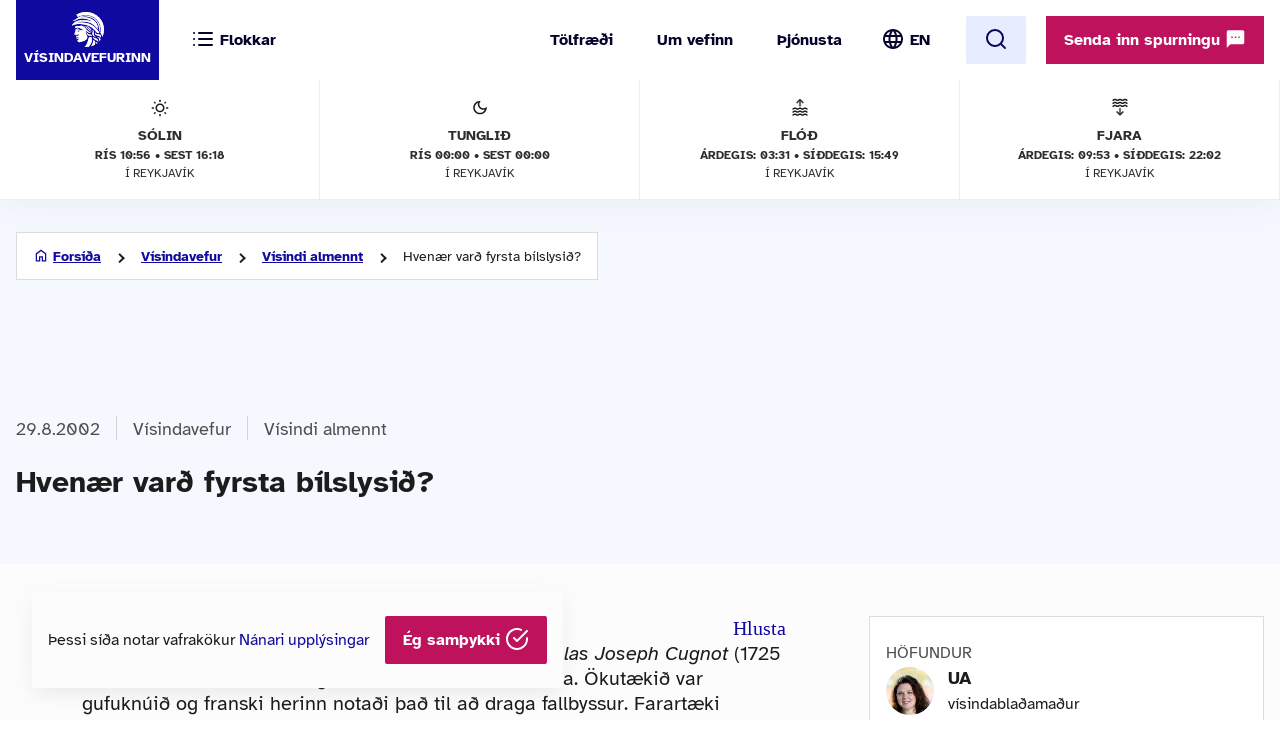

--- FILE ---
content_type: text/html; charset=UTF-8
request_url: https://www.visindavefur.is/svar.php?id=2667
body_size: 29639
content:

<!DOCTYPE html>
<!--[if lt IE 7]> <html class="no-js lt-ie9 lt-ie8 lt-ie7" lang="is" xmlns="http://www.w3.org/1999/xhtml" xmlns:og="http://ogp.me/ns#" xmlns:fb="https://www.facebook.com/2008/fbml" xml:lang="is" lang="is">
<![endif]-->
<!--[if IE 7]> <html class="no-js lt-ie9 lt-ie8" lang="is" xmlns="http://www.w3.org/1999/xhtml" xmlns:og="http://ogp.me/ns#" xmlns:fb="https://www.facebook.com/2008/fbml" xml:lang="is" lang="is">
<![endif]-->
<!--[if IE 8]> <html class="no-js lt-ie9" lang="is" xmlns="http://www.w3.org/1999/xhtml" xmlns:og="http://ogp.me/ns#" xmlns:fb="https://www.facebook.com/2008/fbml" xml:lang="is" lang="is"> <![endif]-->
<!--[if gt IE 8]><!-->
<html class="no-js lang-is" xmlns="http://www.w3.org/1999/xhtml" xmlns:og="http://ogp.me/ns#" xmlns:fb="https://www.facebook.com/2008/fbml" xml:lang="is" lang="is">
<!--<![endif]-->
	<head>
		<title>Vísindavefurinn: Hvenær varð fyrsta bílslysið?</title>
		
		<meta charset="utf-8">
		<meta name="viewport" content="width=device-width,initial-scale=1.0,user-scalable=yes,minimum-scalable=1.0" />

		<meta name="google-site-verification" content="UeM_PYJ3NMU1SICgJbjpZdSnqgd7GyGP5YNeM7CYey0" />
		<meta name="google-site-verification" content="W8zhu2vlmP8cDcSp9nCc3F-GKMvtWGBQqOb4cZ-DFhU" />

		                                          									<meta property="og:image" content="https://www.visindavefur.is/myndir/visindavefur_logo_stort_200514.jpg"/>
				                        				 
                <meta property="fb:admins" content="723301661"/>
		                        				 
                <meta property="og:type" content="article"/>
		                        				 
                <meta property="og:url" content="http://www.visindavefur.is/svar.php?id=2667"/>
		                        				 
                <meta property="og:title" content="Hvenær varð fyrsta bílslysið?"/>
		                        				 
                <meta property="og:description" content="Árið 1769 smíðaði franskur vélfræðingur að nafni Nicolas Joseph Cugnot (1725 - 1804) farartæki sem margir telja vera fyrstu bifreiðina. Ökutækið var gufuknúið og franski herinn notaði það til að draga fallbyssur. Farartæki Cugnot var þungt og klunnalegt og náði ekki nema sex kílómetra hraða á klukku..."/>
		                        				 
                <meta property="og:site_name" content="Vísindavefurinn"/>
		         

		<link rel="stylesheet" href="/design/vv_styles.css?748e8eaf222ddd121278b8de38c535185a1fe729">

		<link rel="alternate" type="application/rss+xml" title="RSS fyrir Vísindavefinn" href="/visindavefur.rss" />

		<link rel="search" type="application/opensearchdescription+xml" href="/libs/opensearch/vv_opensearch.xml?ad167904565014f9f5c11520774f4f8e9e6449e7" title="Leit á Vísindavefnum" />

		<!--[if (lt IE 9) & (!IEMobile)]>
			<script src="/libs/js/selectivizr-min.js?3945292ff776a4f8c611df09f49a051b56c0102f"></script>
		<![endif]-->
		<!--[if lt IE 9]>
			<script src="/libs/js/html5.js?f232b9610b4fd1c3c097616ecf3a1bb6d1d089a9"></script>
		<![endif]-->

		
<!-- Piwik -->
<script type="text/javascript">
  var _paq = _paq || [];
  _paq.push(['trackPageView']);
  _paq.push(['enableLinkTracking']);
  (function() {
    var u="//vefgreinir.hi.is/";
    _paq.push(['setTrackerUrl', u+'piwik.php']);
    _paq.push(['setSiteId', 122]);
    var d=document, g=d.createElement('script'), s=d.getElementsByTagName('script')[0];
    g.type='text/javascript'; g.async=true; g.defer=true; g.src=u+'piwik.js'; s.parentNode.insertBefore(g,s);
  })();
</script>
<noscript><p><img src="//vefgreinir.hi.is/piwik.php?idsite=122" style="border:0;" alt="" /></p></noscript>
<!-- End Piwik Code -->


	</head>
	<body class="b-article">
		
		<header class="header">

            <div class="header-container">

				<div class="header-logo"><a href="/"><img src="/design/i_vv/logo.svg?2024" alt="Vísindavefurinn"><span>Vísindavefurinn</span></a></div>

                <div class="header-mobile">

                    <nav class="mobile-nav" role="navigation">

                        <ul>
			    <li class="categories"><a href="/vegna_thess.php?id="><svg xmlns="http://www.w3.org/2000/svg" width="24" height="24" viewBox="0 0 24 24" fill="none" stroke="currentColor" stroke-width="2" stroke-linecap="round" stroke-linejoin="round" class="feather feather-list"><line x1="8" y1="6" x2="21" y2="6"></line><line x1="8" y1="12" x2="21" y2="12"></line><line x1="8" y1="18" x2="21" y2="18"></line><line x1="3" y1="6" x2="3.01" y2="6"></line><line x1="3" y1="12" x2="3.01" y2="12"></line><line x1="3" y1="18" x2="3.01" y2="18"></line></svg><svg xmlns="http://www.w3.org/2000/svg" width="24" height="24" viewBox="0 0 24 24" fill="none" stroke="currentColor" stroke-width="2" stroke-linecap="round" stroke-linejoin="round" class="feather feather-x"><line x1="18" y1="6" x2="6" y2="18"></line><line x1="6" y1="6" x2="18" y2="18"></line></svg> <span>Flokkar</span></a></li>
                            <li class="burger"><a href="/">
				<span>Valmynd</span> <svg xmlns="http://www.w3.org/2000/svg" width="24" height="24" viewBox="0 0 24 24" fill="none" stroke="currentColor" stroke-width="2" stroke-linecap="round" stroke-linejoin="round" class="feather feather-menu"><line x1="3" y1="12" x2="21" y2="12"></line><line x1="3" y1="6" x2="21" y2="6"></line><line x1="3" y1="18" x2="21" y2="18"></line></svg><svg xmlns="http://www.w3.org/2000/svg" width="24" height="24" viewBox="0 0 24 24" fill="none" stroke="currentColor" stroke-width="2" stroke-linecap="round" stroke-linejoin="round" class="feather feather-x"><line x1="18" y1="6" x2="6" y2="18"></line><line x1="6" y1="6" x2="18" y2="18"></line></svg></a></li>
                            <li class="lang">
                                <img src="/design/i_vv/lang.svg?2024" alt="English">
                                <a href="http://www.why.is/">EN</a>
                            </li>
                        </ul>

                     </nav>

                </div>

				<nav class="category-nav" role="navigation">
			<ul>

				<li class="cat-all">
					<a href="/vegna_thess.php?id=">
					<img src="/design/i_vv/icon-category.svg" alt="">
					<span>Allir flokkar</span>
					<img class="arrow-icon" src="/design/i_vv/arrow_right.svg">
					</a>
				</li>
							<li class="cat-teal">
					<a href="/vegna_thess.php?id=3">

					
																
											 <img src="/design/i_vv/icon-diversity.svg" alt="">
					
					<span style="color:#719500">
						Félagsvísindi
					</span>
					<img class="arrow-icon" src="/design/i_vv/arrow_right.svg">
					</a>
				</li>
							<li class="cat-teal">
					<a href="/vegna_thess.php?id=11">

					
																
											 <img src="/design/i_vv/icon-spa.svg" alt="">
					
					<span style="color:#0098AA">
						Heilbrigðisvísindi
					</span>
					<img class="arrow-icon" src="/design/i_vv/arrow_right.svg">
					</a>
				</li>
							<li class="cat-teal">
					<a href="/vegna_thess.php?id=2">

					
																
											 <img src="/design/i_vv/icon-neurology.svg" alt="">
					
					<span style="color:#c0a14b">
						Hugvísindi
					</span>
					<img class="arrow-icon" src="/design/i_vv/arrow_right.svg">
					</a>
				</li>
							<li class="cat-teal">
					<a href="/vegna_thess.php?id=152">

					
																
											 <img src="/design/i_vv/icon-school.svg" alt="">
					
					<span style="color:#AC1A2F">
						Menntavísindi
					</span>
					<img class="arrow-icon" src="/design/i_vv/arrow_right.svg">
					</a>
				</li>
							<li class="cat-teal">
					<a href="/vegna_thess.php?id=1">

					
																
											 <img src="/design/i_vv/icon-genetics.svg" alt="">
					
					<span style="color:#EB7125">
						Náttúruvísindi og verkfræði
					</span>
					<img class="arrow-icon" src="/design/i_vv/arrow_right.svg">
					</a>
				</li>
							<li class="cat-teal">
					<a href="/vegna_thess.php?id=43">

					
																
											 <img src="/design/i_vv/icon-neurology.svg" alt="">
					
					<span style="color:#00457C">
						Vísindavefur
					</span>
					<img class="arrow-icon" src="/design/i_vv/arrow_right.svg">
					</a>
				</li>
							<li class="cat-teal">
					<a href="/vegna_thess.php?id=202">

					
																
											 <img src="/design/i_vv/icon-account-balance.svg" alt="">
					
					<span style="color:#00457C">
						Þverfræðilegt efni
					</span>
					<img class="arrow-icon" src="/design/i_vv/arrow_right.svg">
					</a>
				</li>
						</ul>
		</nav>
 

                <div class="header-desktop">

                    <nav class="desktop-nav" role="navigation">

                        <ul>
                            <li><a href="/svar.php?id=73555">Tölfræði</a></li>
                            <li><a href="/svar.php?id=70789">Um vefinn</a></li>
                            <li><a href="/svar.php?id=70790">Þjónusta</a></li>
                            <li class="search">
				<form class="searchbar" action="/search/" method="GET">
				<input type="search" name="q" class="d-search" placeholder="Sláðu inn leitarorð og ýttu á „enter“" />

                                <svg xmlns="http://www.w3.org/2000/svg" width="24" height="24" viewBox="0 0 24 24" fill="none">
                                    <mask id="mask0_853_7542" style="mask-type:alpha" maskUnits="userSpaceOnUse" x="0" y="0" width="24" height="24">
                                    <rect width="24" height="24" fill="#D9D9D9"/>
                                    </mask>
                                    <g mask="url(#mask0_853_7542)">
                                    <path d="M19.6 21L13.3 14.7C12.8 15.1 12.225 15.4167 11.575 15.65C10.925 15.8833 10.2333 16 9.5 16C7.68333 16 6.146 15.371 4.888 14.113C3.62933 12.8543 3 11.3167 3 9.5C3 7.68333 3.62933 6.14567 4.888 4.887C6.146 3.629 7.68333 3 9.5 3C11.3167 3 12.8543 3.629 14.113 4.887C15.371 6.14567 16 7.68333 16 9.5C16 10.2333 15.8833 10.925 15.65 11.575C15.4167 12.225 15.1 12.8 14.7 13.3L21 19.6L19.6 21ZM9.5 14C10.75 14 11.8127 13.5627 12.688 12.688C13.5627 11.8127 14 10.75 14 9.5C14 8.25 13.5627 7.18733 12.688 6.312C11.8127 5.43733 10.75 5 9.5 5C8.25 5 7.18733 5.43733 6.312 6.312C5.43733 7.18733 5 8.25 5 9.5C5 10.75 5.43733 11.8127 6.312 12.688C7.18733 13.5627 8.25 14 9.5 14Z" fill="#4E4E4E"/>
                                    </g>
                                </svg>
				</form>
			     </li>
				<li class="lang"><img src="/design/i_vv/lang.svg?2024" alt="English"><a href="http://www.why.is/">EN</a></li>

                        </ul>

                        <a href="/search/" class="search-button btn btn-light"><svg xmlns="http://www.w3.org/2000/svg" width="24" height="24" viewBox="0 0 24 24" fill="none" stroke="currentColor" stroke-width="2" stroke-linecap="round" stroke-linejoin="round" class="feather feather-search"><circle cx="11" cy="11" r="8"></circle><line x1="21" y1="21" x2="16.65" y2="16.65"></line></svg></a>
                        
                        <div class="header-question">
				  <a href="/hvers_vegna.php?id=" onclick="javascript:$('a.send-question').click(); return false;" class="btn send">Senda inn spurningu <img src="/design/i_vv/message.svg" alt="message icon"></a> 
					
			   </div>

			</nav>
				
					<div class="header-data">
												<div class="data-item">
	
							<img src="/design/i_vv/icon-sun.svg" alt="Sólin">
	
							Sólin
							<strong>Rís 10:56 • sest 16:18</strong>
							<span>í Reykjavík</span>
	
						</div>
						
						<div class="data-item">
	
							<img src="/design/i_vv/icon-moon.svg" alt="Tunglið">
	
							Tunglið
							<strong>Rís 00:00 • Sest 00:00</strong>
							<span>í Reykjavík</span>
	
						</div>
						
						<div class="data-item">
	
							<img src="/design/i_vv/icon-flood.svg" alt="Flóð">
	
							Flóð
							<strong>Árdegis: 03:31 • Síðdegis: 15:49</strong>
							<span>í Reykjavík</span>
	
						</div>
						
						<div class="data-item">
	
							<img src="/design/i_vv/icon-tide.svg" alt="Fjaran">
	
							Fjara
							<strong>Árdegis: 09:53 • Síðdegis: 22:02</strong>
							<span>í Reykjavík</span>
	
						</div>
											</div>


                </div>

    
            </div>
		
					<div class="header-data">
												<div class="data-item">
	
							<img src="/design/i_vv/icon-sun.svg" alt="Sólin">
	
							Sólin
							<strong>Rís 10:56 • sest 16:18</strong>
							<span>í Reykjavík</span>
	
						</div>
						
						<div class="data-item">
	
							<img src="/design/i_vv/icon-moon.svg" alt="Tunglið">
	
							Tunglið
							<strong>Rís 00:00 • Sest 00:00</strong>
							<span>í Reykjavík</span>
	
						</div>
						
						<div class="data-item">
	
							<img src="/design/i_vv/icon-flood.svg" alt="Flóð">
	
							Flóð
							<strong>Árdegis: 03:31 • Síðdegis: 15:49</strong>
							<span>í Reykjavík</span>
	
						</div>
						
						<div class="data-item">
	
							<img src="/design/i_vv/icon-tide.svg" alt="Fjaran">
	
							Fjara
							<strong>Árdegis: 09:53 • Síðdegis: 22:02</strong>
							<span>í Reykjavík</span>
	
						</div>
											</div>



		</header>



					
<div class="poppin md-send">

<a class="instructions" href="#">Leiðbeiningar<svg xmlns="http://www.w3.org/2000/svg" width="24" height="24" viewBox="0 0 24 24" fill="none" stroke="currentColor" stroke-width="2" stroke-linecap="round" stroke-linejoin="round" class="feather feather-help-circle"><circle cx="12" cy="12" r="10"></circle><path d="M9.09 9a3 3 0 0 1 5.83 1c0 2-3 3-3 3"></path><line x1="12" y1="17" x2="12.01" y2="17"></line></svg></a><a class="instructions-close" href="#">Til baka <svg xmlns="http://www.w3.org/2000/svg" width="24" height="24" viewBox="0 0 24 24" fill="none" stroke="currentColor" stroke-width="2" stroke-linecap="round" stroke-linejoin="round" class="feather feather-arrow-left"><line x1="19" y1="12" x2="5" y2="12"></line><polyline points="12 19 5 12 12 5"></polyline></svg></a>

	<h2>Sendu inn spurningu </h2>
	
	<div class="instructions-more">

		<p class="first">Hér getur þú sent okkur nýjar spurningar um vísindaleg efni.</p>
		<p>Hafðu spurninguna stutta og hnitmiðaða og sendu aðeins eina í einu. Einlægar og vandaðar spurningar
		um mikilvæg efni eru líklegastar til að kalla fram vönduð og greið svör. Ekki er víst að tími vinnist til að
		svara öllum spurningum.</p>
		<p>Persónulegar upplýsingar um spyrjendur eru eingöngu notaðar í starfsemi vefsins, til dæmis til að
		svör verði við hæfi spyrjenda. Spurningum er ekki sinnt ef spyrjandi villir á sér heimildir eða segir ekki
		nægileg deili á sér.</p>
		<p>Spurningum sem eru ekki á verksviði vefsins er eytt.</p>
		<p>Að öðru leyti er hægt að spyrja Vísindavefinn um allt milli himins og jarðar!</p>
		<div class="content-left-sep"></div>

	</div>

	<form action="/hvers_vegna.php?id=" method="POST" name="question_send">

		<div class="md-fields">

			<input type="hidden" name="step" value="4">

			<div class="md-input">
				<label for="s-fname">Nafn</label>
				<input type="text" name="f_name" class="send-input" id="s-fname" required="required" value="">
				<input type="hidden" name="l_name" class="send-input" id="s-sname" value="">
			</div>

			<div class="md-input">
				<label for="s-email">Netfang</label>
				<input type="email" name="email" class="send-input" id="s-email" required="required" value="">
			</div>

			<div class="md-input">
				<label for="s-byear">Fæðingarár</label>
				<input type="number" name="birthyear" class="send-input" id="s-byear" maxlength="4" required="required" value="">
			</div>

			<div class="md-input">
	<label for="s-math">Ruslpóstvörn</label>

	<input type="hidden" name="vv_math_problem_hash_id" class="vv_math_problem_hash_id" id="vv_math_problem_hash_id" value="">
	<input type="text" name="vv_math_problem_answer" id="vv_math_problem_answer" class="send-input" valuesize="2" maxlength="2" required="required" style="width: 30%;">
	<span class="s-math-container">
			=
		<span class="math_problem_num1_txt"></span>
		<img class="math_problem_math_icon" src="" />
		<span class="math_problem_num2_txt"></span>
	</span>
</div>


			
			<div class="md-input">
				<label for="s-question">Spurning</label>
				<textarea type="text" name="question" class="send-input i-question" id="s-question" rows="6" required="required"></textarea>
			</div>


		</div>

		<div class="md-actions">
			<button type="button" value="" class="btn btn-white"><i data-feather="x"></i> Hætta við</button>
			<button type="submit" value="Senda" class="btn send-button"><i data-feather="check"></i> Senda</button>
			
		</div>

	</form>

</div>




	


		
		<section class="layout">
			<div class="main-content">
									<div class="backdrop-blue">
						<!-- answer begins -->
						<div class="article-header layout-item">
							<div class="breadcrumbs-button">
	<img class="br-arrow" src="/design/i_vv/icon-arrow-left.svg">
	<img class="br-home" src="/design/i_vv/icon-home.svg">
						<a  class="br-back"  href="/">Forsíða</a>
				
					<a  href="/vegna_thess.php?id=43">Vísindavefur</a>
				
					<a  href="/vegna_thess.php?id=32">Vísindi almennt</a>
				
					<span>Hvenær varð fyrsta bílslysið?</span>
				
	</div>

							<div class="headline-elements">
									<div class="breadcrumbs">
		<div class="b-left">
			<p class="top">Flokkun:</p>
		</div>

				
		<div class="b-right">
								<span class="b-date">29.8.2002</span>
						
			
			<div class="b-cat">

				<a href="/vegna_thess.php?id=43">Vísindavefur</a>
														<a href="/vegna_thess.php?id=32">Vísindi almennt</a> 
				
			</div>

		

				</div>
	</div>





																<h1>Hvenær varð fyrsta bílslysið?</h1>

								<p class="authors">
									

UA
								</p>
															</div>

							<!-- ads begin -->



<!-- ads end -->

						</div>
					</div>

				
					
					<div class="article-wrapper layout-item">

						<section class="content-left">

							<article class="default-article">
	
								<section class="article-text" id="vv-article-text-area">

					
														<div id="readspeaker_button1" class="rs_skip rsbtn rs_preserve" style="text-align: right; display:block;">
										<a rel="nofollow" class="rsbtn_play" accesskey="L" title="Hlustaðu á þessa síðu lesna af ReadSpeaker webReader" href="//app-eu.readspeaker.com/cgi-bin/rsent?customerid=10303&lang=is_is&voice=is_dora&readid=vv-article-text-area&url=https%3A%2F%2Fwww.visindavefur.is%2Fsvar.php%3Fid%3D2667">
											<span class="rsbtn_left rsimg rspart"><span class="rsbtn_text"><span>Hlusta</span></span></span>
											<span class="rsbtn_right rsimg rsplay rspart"></span>
										</a>
									</div>



									Árið 1769 smíðaði franskur vélfræðingur að nafni <i>Nicolas Joseph Cugnot</i> (1725 - 1804) farartæki sem margir telja vera fyrstu bifreiðina. Ökutækið var gufuknúið og franski herinn notaði það til að draga fallbyssur. Farartæki Cugnot var þungt og klunnalegt og náði ekki nema sex kílómetra hraða á klukkustund. Ekki var hægt að aka því lengur en tíu mínútur í senn, því þá var gufuvélin orðin aflvana.<p class="br"></p>
<br><img src="../myndir/bilslys_270802.jpg" border=0><br><p class="br"></p>
Cugnot hélt áfram að þróa ökutæki af svipaðri gerð og árið 1771 smíðaði hann aðra bifreið. Hún leit út eins og vagn á þremur hjólum með stórri gufuvél framan á. Vélin gekk ágætlega en erfitt reyndist að hafa stjórn á farartækinu. Þegar Cugnot var í reynsluakstri árið 1771 missti hann stjórn á farartækinu og keyrði á steinvegg. Þannig atvikaðist fyrsta bílslys heims.<p class="br"></p>
<p class="br"></p>
Hægt er að skoða bíl Cugnots á safni í París sem nefnist <i>Conservatoire Nationale des Arts et Metiers</i>.<p class="br"></p>
<p class="br"></p>
<b>Heimild og mynd:</b> <a href="http://inventors.about.com/library/weekly/aacarssteama.htm" target="_blank">History of the Automobile</a>

						
								</section>

							</article>
	
							</section>
						
										<section class="content-right">

						<div id="content-right-wrapper">

							<div class="authors">

								<h4>Höfundur</h4>

								

<div class="author"><div class="au-img"><img src="/myndir/thumbs/ulrika_andersson_hofundur_250221_thumb_70w.jpg" alt="Ulrika Andersson" /></div><div class="au-name"><p><a href="/hofundur/602/ulrika-andersson/">UA</a></p></div><div class="au-pos"><p>vísindablaðamaður</p></div></div>
							</div>

										
							<div class="publish-date">
								<h4>Útgáfudagur</h4>
								<p>29.8.2002</p>
							</div>

							
							<div class="publisher">
								<h4>Spyrjandi</h4>
								<p>Þóroddur Bjarnason</p>
							</div>
							<div class="tags">

								<h4>Efnisorð</h4>
								<ul>
																			<li><a href="/search/?q=farart%C3%A6ki">farartæki</a></li>
																			<li><a href="/search/?q=b%C3%ADlar">bílar</a></li>
																			<li><a href="/search/?q=slys">slys</a></li>
																	</ul>
							</div>

							
							<div class="footnote">
								<h4>Tilvísun</h4>

								<p id="citation_chicago" class="citation_displayed">

								

UA. &#8222;Hvenær varð fyrsta bílslysið?&#8220; <i>Vísindavefurinn</i>, 29. ágúst 2002, sótt 14. janúar 2026, https://visindavefur.is/svar.php?id=2667.
								</p>
	
								<p id="citation_apa" class="citation_hidden">
								

UA.  (2002, 29. ágúst). <i>Hvenær varð fyrsta bílslysið?</i> Vísindavefurinn. https://visindavefur.is/svar.php?id=2667
								</p>
	
								<p id="citation_mla" class="citation_hidden">
								

UA. &#8222;Hvenær varð fyrsta bílslysið?&#8220; <i>Vísindavefurinn</i>. 29. ágú. 2002. Vefsíða. 14. jan. 2026. &lt;https://visindavefur.is/svar.php?id=2667&gt;.
								</p>

								<p class="box-blue citation-buttons-wrapper">
									<a href="#citation_chicago" class="citation-button">Chicago</a> <span class="citation-separator">|</span>
									<a href="#citation_apa" class="citation-button">APA</a> <span class="citation-separator">|</span>
									<a href="#citation_mla" class="citation-button">MLA</a>
								</p>

							</div>
								
							<div class="social-share">

								<h4>Deila</h4>

								<div class="share-buttons">

									<a href="/send.php?id=6587" class="share email" title="Senda"><img src="/design/i_vv/icon-email-big.svg?2024e" width="32" height="32" color="#10099f"></a>
																		<a href="https://www.facebook.com/sharer.php?u=https%3A%2F%2Fwww.visindavefur.is%2Fsvar.php%3Fid%3D2667" class="share" target="_new"><img src="/design/i_vv/icon-facebook.svg"></a>
																		<a href="https://www.linkedin.com/shareArticle?mini=true&url=https%3A%2F%2Fwww.visindavefur.is%2Fsvar.php%3Fid%3D2667&title=Hven%C3%A6r%20var%C3%B0%20fyrsta%20b%C3%ADlslysi%C3%B0%3F" class="share" target="_new"><img src="/design/i_vv/icon-linkedin.svg" width="32" height="32"></a>
									<a href="https://x.com/intent/tweet?text=https%3A%2F%2Fwww.visindavefur.is%2Fsvar.php%3Fid%3D2667" class="share" target="_new"><img src="/design/i_vv/icon-x.svg" width="32" height="32"></a>
								</div>
							</div>
						</div>

					</section>
				
								</div>
				
			<section class="content-below backdrop-blue">
				<div class="recent-answers layout-item">
					


				</div>
			</section>





			</div>
		</section>

		

		<footer>
			<section>
	<div class="footer-container">
	<div class="footer-left-right">
		<div class="footer-left">
			<a href="/"><div class="logo-bottom"></div></a>
		</div>
		<div class="footer-center contact-info">
            <!-- address box begins -->
                        
                <ul class="contact-list">
			<!-- address box begins -->
<li><img src="/design/i_vv/icon-location.svg" alt="">Dunhaga 5, 107 Reykjavík</li>
<li><img src="/design/i_vv/icon-telephone.svg" alt=""><a href="tel:+3545254765">525-4765</a></li>
<li class="f-email"><img src="/design/i_vv/icon-email.svg" alt=""><a href="mailto:visindavefur@hi.is">Tölvupóstur <span class="extra">til ritstjórnar</span></a></li>
<!-- address box ends -->


                </ul>  

            <!-- address box ends -->
		</div>

		<div class="footer-right">
			<a href="#" class="arrow-btn scroll-up">Skruna upp<svg xmlns="http://www.w3.org/2000/svg" width="24" height="24" viewBox="0 0 24 24" fill="none"><mask id="mask0_798_1658" style="mask-type:alpha" maskUnits="userSpaceOnUse" x="0" y="0" width="24" height="24"><rect width="24" height="24" fill="#D9D9D9"/></mask><g mask="url(#mask0_798_1658)"><path d="M11 20V7.825L5.4 13.425L4 12L12 4L20 12L18.6 13.425L13 7.825V20H11Z" fill="#10099F"/></g></svg></a>
		</div>
	</div>
	</div>
</section>

</footer>


<div class="poppin poppin--alert --hide" id="cookie-policy-disclaimer">
	<p>Þessi síða notar vafrakökur <a href="/svar.php?id=76210">Nánari upplýsingar</a></p>
	<a href="#" class="btn" onclick="javascript:vv_public_cookie_policy_ok();">Ég samþykki <i data-feather="check-circle"></i></a>
</div>



<!--<script src="/libs/js/fb-js-sdk2.js" async="" crossorigin="anonymous"></script>-->
<!--<script id="facebook-jssdk" src="/libs/js/fb-js-sdk.js">-->

<script type="text/javascript" src="/libs/js/jquery-2.2.4.min.js?c6ab43d6596db5a7d10faf2338aea3f6cb734ac7"></script>
<script type="text/javascript" src="/libs/js/jquery.cookie.js?8c4cbb4a39b126679aeb4dcd82817c380b8a2041"></script>
<script type="text/javascript" src="/libs/js/jquery.waypoints.js?d4073724d7a9642ad4081c2d83e247f94261cc56"></script>
<script type="text/javascript" src="/libs/js/feather.js?f95a28afade14d2a05d9dbcb9d05bc5315a71ed4"></script>
<script type="text/javascript" src="/libs/js/mainweb-is.js?266919373c4ea4d8510d35411c8281aa49dbb167"></script>



<script src="//cdn1.readspeaker.com/script/10303/webReader/webReader.js?pids=wr" type="text/javascript"></script>



					

<div
	class="poppin md-email"
	>
        <h2>Senda grein til vinar</h2>

	<form action="/send.php" method="POST" name="question_send">
	<input type="hidden" name="dosend" value="true">

	<input type="hidden" name="id" value="2667">

	
		<div class="md-fields">
            <div class="md-input">
              <label for="fnafn">Nafn þitt</label>
              <input id="fnafn" name="send_sender_name" value="" type="text" required="required" />
            </div>
            
            <div class="md-input">
              <label for="e-email">Netfang þitt</label>
              <input id="e-mail" name="send_sender_email" value="" type="email" required="required" />
            </div>

	    <div class="md-input">
	      <label for="e-email2">Netfang móttakanda</label>
	      <input id="e-email2" name="send_recv_email" value="" type="email" required="required" />
	    </div>

	<div class="md-input">
	<label for="s-math">Ruslpóstvörn</label>

	<input type="hidden" name="vv_math_problem_hash_id" class="vv_math_problem_hash_id" id="vv_math_problem_hash_id" value="">
	<input type="text" name="vv_math_problem_answer" id="vv_math_problem_answer" class="send-input" valuesize="2" maxlength="2" required="required" style="width: 30%;">
	<span class="s-math-container">
			=
		<span class="math_problem_num1_txt"></span>
		<img class="math_problem_math_icon" src="" />
		<span class="math_problem_num2_txt"></span>
	</span>
</div>

        
	  
           <div class="md-input">
                <label for="e-message">Svar</label>
		<p>Hvenær varð fyrsta bílslysið?<br />
		Árið 1769 smíðaði franskur vélfræðingur að nafni <i>Nicolas Joseph Cugnot</i> (1725 - 1804) farartæki sem margir telja vera fyrstu bifreiðina. Ökutækið var gufuknúið og franski herinn notaði það til að draga fallbyssur. Farartæki Cugnot var þungt og klunnalegt og náði ekki nema sex kílómetra hraða á klukkustund. Ekki var hægt að aka því lengur en tíu mínútur í senn, því þá var gufuvélin orðin aflvana.<p class="br"></p>
<br><img src="../myndir/bilslys_270802.jpg" border=0><br><p class="br"></p>
Cugnot hélt áfram að þróa ökutæki af svipaðri gerð og árið 1771 smíðaði hann aðra bifreið. Hún leit út eins og vagn á þremur hjólum með stórri gufuvél framan á. Vélin gekk ágætlega en erfitt reyndist að hafa stjórn á farartækinu. Þegar Cugnot var í reynsluakstri árið 1771 missti hann stjórn á farartækinu og keyrði á steinvegg. Þannig atvikaðist fyrsta bílslys heims.<p class="br"></p>
<p class="br"></p>
Hægt er að skoða bíl Cugnots á safni í París sem nefnist <i>Conservatoire Nationale des Arts et Metiers</i>.<p class="br"></p>
<p class="br"></p>
<b>Heimild og mynd:</b> <a href="http://inventors.about.com/library/weekly/aacarssteama.htm" target="_blank">History of the Automobile</a>...</p>
           </div>
	</div>
          
        <div class="md-actions">
		<button type="button" value="" class="btn btn-white"><i data-feather="x"></i> Hætta við</button>
		<button type="submit" value="Senda" class="btn send-button"><i data-feather="check"></i> Senda</button>
        </div>
	</form>
</div>



		
		

<div id="fb-root"></div>
<script>(function(d, s, id) {
  var js, fjs = d.getElementsByTagName(s)[0];
  if (d.getElementById(id)) return;
  js = d.createElement(s); js.id = id;
  js.src = "//connect.facebook.net/en_US/all.js#xfbml=1";
  fjs.parentNode.insertBefore(js, fjs);
}(document, 'script', 'facebook-jssdk'));</script>


	</body>
</html>


--- FILE ---
content_type: text/html; charset=UTF-8
request_url: https://www.visindavefur.is/misc.php?module=input_check_math_problem&action=input_check_math_problem
body_size: 1633
content:
{"math_problem_hash_id":"1768379953_9039e7280d1c5b83cf82431e42266cc9ec68ee7a","chosen_rand_num1_txt":3,"chosen_rand_num2_txt":"\u00fer\u00edr","math_problem_expiry_timestamp":1768466353,"math_problem_expiry_seconds":86400,"chosen_math_icon":"data:image\/png;base64,iVBORw0KGgoAAAANSUhEUgAAACMAAAAjCAYAAAAe2bNZAAAAGXRFWHRTb2Z0d2FyZQBBZG9iZSBJbWFnZVJlYWR5ccllPAAAAyJpVFh0WE1MOmNvbS5hZG9iZS54bXAAAAAAADw\/eHBhY2tldCBiZWdpbj0i77u\/[base64]\/PrtVDB0AAABnSURBVHjaYvz\/\/z\/DYAFMDIMIjDpm1DGjjhl1zKhjRh0z6pih4hgWUjWYmJgYA6kOIpSePXPmTAVNHQMEgkDsMhpNWMA9ICYm+N+TajDjaBt41DGjjhl1zKhjRh0z6phRx5AOAAIMAIEFDd82qoVVAAAAAElFTkSuQmCC"}